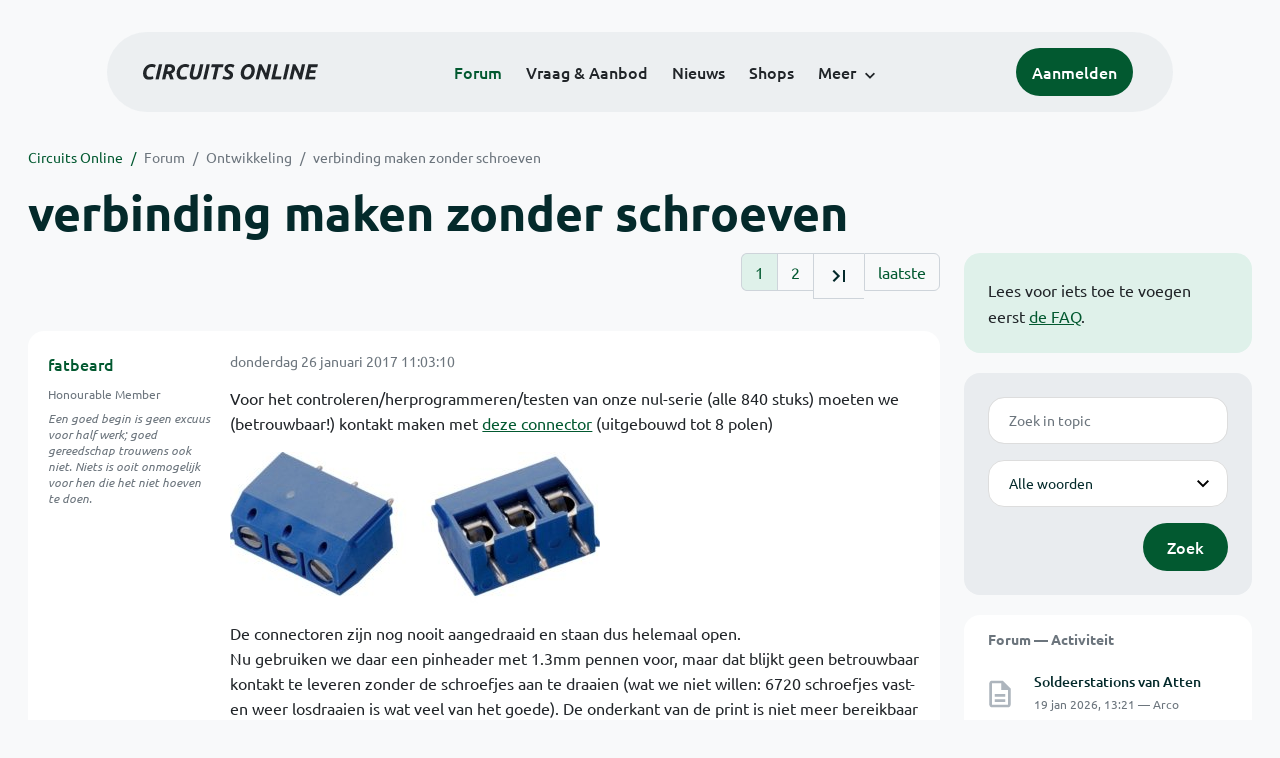

--- FILE ---
content_type: text/html; charset=ISO-8859-15
request_url: https://www.circuitsonline.net/forum/view/135524/1
body_size: 14545
content:
<!DOCTYPE html>
<html lang="nl" class="style-automode style-normal">
<head>
  <meta http-equiv="Content-Type" content="text/html; charset=ISO-8859-15">
  <meta name="viewport" content="width=device-width,initial-scale=1">
  <title>verbinding maken zonder schroeven - Forum - Circuits Online</title>
  <link rel="stylesheet" href="/min?g=twentyfour-theme-css&amp;v=voFBUdfRb3ZJl4SGK7Dh4pf6ULA">
<link rel="stylesheet" href="/min?g=photoswipe-css&amp;v=98aTe_OY6C0o7u4NI-iJKc-uGF0">

  <link rel="alternate" title="Circuits Online RSS feed" type="application/atom+xml" href="/rss">
  <meta name="author" content="Stichting Circuits Online">
  <link rel="shortcut icon" href="/favicon.ico">
  <script type="application/json" id="clientData">{"low_reso_form_action":"\/site-preference?type=low_reso","analytics":{"base_url":"https:\/\/analytics.circuitsonline.net\/","site_id":"1","sidebar":"yes","font":"default"}}</script>  <script src="/min?g=twentyfour-theme-js&amp;v=vwSmn05Lt8lutFRcFvYSBowqV0g" defer></script>
<script src="/min?g=forum.first-unread-js&amp;v=12QznLHFQV7ehLAmDmnVSTaDh7Q" defer></script>
<script src="/min?g=photoswipe-js&amp;v=ZzLmhojlVmJ4XCWTThUB8kb2BMU" defer></script>
<script src="/min?g=imagegallery-js&amp;v=5ZKY630V96dUHqfiicp9oRRXnMg" defer></script>
<script src="/min?g=set-active-js&amp;v=WbdGP6txO090A4Di63RBPBbdy_0" defer></script>

</head>
<body>

            

<div class="main-navigation">
  <div class="main-navigation__row">
    <nav class="main-navigation__nav navbar navbar-expand js-set-active">
      <div class="container-fluid">
        <a href="/" class="navbar-brand"><img src="/assets/images/logo.svg?v=TZwq5KgQQh6qJscctdGOAAhuXtE" class="logo" alt="Circuits Online logo"><img src="/assets/images/logo-dark.svg?v=IV74dOVWBUje4259yBH_0CsgzXQ" class="logo-dark" alt="Circuits Online logo"></a>
        <ul class="navbar-nav">
                      <li class="nav-item"><a class="nav-link" href="/forum">Forum</a></li>
                      <li class="nav-item"><a class="nav-link" href="/aanbod">Vraag &amp; Aanbod</a></li>
                      <li class="nav-item"><a class="nav-link" href="/nieuws">Nieuws</a></li>
                      <li class="nav-item"><a class="nav-link" href="/shops">Shops</a></li>
                    <li class="nav-item dropdown">
            <a class="nav-link dropdown-toggle" href="#" role="button" data-bs-toggle="dropdown" aria-expanded="false">Meer</a>
            <ul class="dropdown-menu">
                              <li><a class="dropdown-item" href="/artikelen">Artikelen</a></li>
                              <li><a class="dropdown-item" href="/schakelingen">Schakelingen</a></li>
                              <li><a class="dropdown-item" href="/download">Downloads</a></li>
                              <li><a class="dropdown-item" href="/doneren">Doneren</a></li>
                              <li><a class="dropdown-item" href="/links">Links</a></li>
                              <li><a class="dropdown-item" href="/contact">Contact</a></li>
                          </ul>
          </li>
        </ul>
        <div class="main-navigation__account">
                      <a href="/my/login" class="btn">
              <span>Aanmelden</span>
              <svg class="icon icon--person" aria-hidden="true" focusable="false"><use xlink:href="/assets/images/icons.svg?v=O7jJGy0W9ch--tQExxxFdN9M86k#person"></use></svg>
            </a>
                  </div>
        <button class="btn main-navigation__offcanvas-button" type="button" data-bs-toggle="offcanvas" data-bs-target="#mainNavigationOffcanvas" aria-controls="mainNavigationOffcanvas"><span class="navbar-toggler-icon"></span></button>
      </div>
    </nav>
  </div>
</div>

<div class="main-navigation-offcanvas offcanvas offcanvas-end js-set-active" tabindex="-1" id="mainNavigationOffcanvas">
  <button type="button" class="btn btn-close" data-bs-dismiss="offcanvas" aria-label="Sluiten"><svg class="icon icon--close" aria-hidden="true" focusable="false"><use xlink:href="/assets/images/icons.svg?v=O7jJGy0W9ch--tQExxxFdN9M86k#close"></use></svg></button>
  <div class="offcanvas-body">
    <ul class="main-navigation-offcanvas__primary nav flex-column">
              <li class="nav-item"><a class="nav-link" href="/forum">Forum</a></li>
              <li class="nav-item"><a class="nav-link" href="/aanbod">Vraag &amp; Aanbod</a></li>
              <li class="nav-item"><a class="nav-link" href="/nieuws">Nieuws</a></li>
              <li class="nav-item"><a class="nav-link" href="/shops">Shops</a></li>
          </ul>
    <ul class="main-navigation-offcanvas__secondary nav flex-column">
              <li class="nav-item"><a class="nav-link" href="/artikelen">Artikelen</a></li>
              <li class="nav-item"><a class="nav-link" href="/schakelingen">Schakelingen</a></li>
              <li class="nav-item"><a class="nav-link" href="/download">Downloads</a></li>
              <li class="nav-item"><a class="nav-link" href="/doneren">Doneren</a></li>
              <li class="nav-item"><a class="nav-link" href="/links">Links</a></li>
              <li class="nav-item"><a class="nav-link" href="/contact">Contact</a></li>
          </ul>
  </div>
</div>

      
            
      
                                    <div class="container" itemscope itemtype="https://schema.org/DiscussionForumPosting">
        <div class="row">
      <div class="content--forum content--forum-topic order-1 col-xl-9 content">
        <div class="content__head">
          <nav class="content__head__breadcrumb" aria-label="Kruimelpad"><ol><li><a href="/">Circuits Online</a></li><li><a href="/forum">Forum</a></li><li><a href="/forum/section/12">Ontwikkeling</a></li><li><a href="/forum/view/135524">verbinding maken zonder schroeven</a></li></ol></nav>
          <h1 itemprop="headline">verbinding maken zonder schroeven</h1>

                  </div>
      </div>
    </div>
    <div class="row">
      <aside class="col-xl-3 order-2">
                  
<div class="sidebar sidebar--forum-info sidebar--forum-info--show-mobile">
    <div class="sidebar__content">
                  <p>Lees voor iets toe te voegen eerst <a href="/forum/faq">de FAQ</a>.</p>
      
            
      </div>
</div>
                  <div class="sidebar sidebar--forum-topic-search">
  <div class="sidebar__content">
      <div class="alert alert-danger form-errors form-errors--empty" id="forum_topic_search_errors">
    <svg class="icon icon--dangerous" aria-hidden="true" focusable="false"><use href="/assets/images/icons.svg?v=O7jJGy0W9ch--tQExxxFdN9M86k#dangerous"></use></svg>
    <ul>
          </ul>
  </div>


<form class="form coForm" method="get" name="forum_topic_search" action="/forum/view/135524">
          <div class="form--forum_topic_search">
                                                    
                          
        <div class="form-element form-element--text" id="forum_topic_search_query">
                      <label class="form-label" for="forum-topic-search-query--pqtdFF92Tk4">Zoek</label>
              <input class="form-control formText" placeholder="Zoek in topic" id="forum-topic-search-query--pqtdFF92Tk4" type="text" name="query" value>

                            </div>
                                                
        
        <div class="form-element form-element--select" id="forum_topic_search_mode">
                      <label class="form-label">Modus</label>
            <select class="form-select formSelect" name="mode">
      <option value="and" selected>Alle woorden</option>
      <option value="or">E&eacute;n of meer woorden</option>
      <option value="user">Gebruiker</option>
  </select>
                            </div>
          
          <button type="submit" class="btn btn-primary">Zoek</button>
            </div>
</form>
  </div>
</div>

                  
<div class="tracker tracker--forum">
  <div class="tracker__head">
    <h6><a href="/forum/active">Forum &#x2014; Activiteit</a></h6>
  </div>
  <ol class="listing listing--small listing--forum-tracker">
                <li class="list-item" data-is-new-stamp="1768825275">
        <span class="image"><svg class="icon icon--description" aria-hidden="true" focusable="false"><use href="/assets/images/icons.svg?v=O7jJGy0W9ch--tQExxxFdN9M86k#description"></use></svg></span>
        <div>
          <div>
            <h6><a href="/forum/view/170908/last" rel="nofollow">Soldeerstations van Atten</a></h6>
            <span class="meta">19 jan 2026, 13:21 &#x2014; Arco</span>
          </div>
        </div>
      </li>
                <li class="list-item" data-is-new-stamp="1768824104">
        <span class="image"><svg class="icon icon--description" aria-hidden="true" focusable="false"><use href="/assets/images/icons.svg?v=O7jJGy0W9ch--tQExxxFdN9M86k#description"></use></svg></span>
        <div>
          <div>
            <h6><a href="/forum/view/170982/last" rel="nofollow">Nieuwe KWh meter Liander in Hilversum-Noord</a></h6>
            <span class="meta">19 jan 2026, 13:01 &#x2014; harry64</span>
          </div>
        </div>
      </li>
                <li class="list-item" data-is-new-stamp="1768824043">
        <span class="image"><svg class="icon icon--description" aria-hidden="true" focusable="false"><use href="/assets/images/icons.svg?v=O7jJGy0W9ch--tQExxxFdN9M86k#description"></use></svg></span>
        <div>
          <div>
            <h6><a href="/forum/view/170998/last" rel="nofollow">Autoaccu massa onderbreker .</a></h6>
            <span class="meta">19 jan 2026, 13:00 &#x2014; henri62</span>
          </div>
        </div>
      </li>
                <li class="list-item" data-is-new-stamp="1768823643">
        <span class="image"><svg class="icon icon--description" aria-hidden="true" focusable="false"><use href="/assets/images/icons.svg?v=O7jJGy0W9ch--tQExxxFdN9M86k#description"></use></svg></span>
        <div>
          <div>
            <h6><a href="/forum/view/170988/last" rel="nofollow">Waar blijft FET?</a></h6>
            <span class="meta">19 jan 2026, 12:54 &#x2014; winands</span>
          </div>
        </div>
      </li>
      </ol>
</div>

                  
<div class="tracker tracker--aanbod">
  <div class="tracker__head">
    <h6><a href="/aanbod">Vraag &amp; Aanbod &#x2014; Activiteit</a></h6>
  </div>
  <ol class="listing listing--small listing--aanbod-tracker">
                <li class="list-item" data-is-new-stamp="1768759942">
        <span class="image"><svg class="icon icon--shopping-bag" aria-hidden="true" focusable="false"><use href="/assets/images/icons.svg?v=O7jJGy0W9ch--tQExxxFdN9M86k#shopping_bag"></use></svg></span>
        <div>
          <div>
            <h6><a href="/aanbod/35434/hf/isolatoren-voor-draadantennes-inclusief-verzending-binnen-nl.html">Isolatoren voor draadantennes inclusief verzending binnen NL</a></h6>
            <span class="meta">18 jan 2026, 19:12 &#x2014; pe1mix</span>
          </div>
        </div>
      </li>
                <li class="list-item" data-is-new-stamp="1768725640">
        <span class="image"><svg class="icon icon--shopping-bag" aria-hidden="true" focusable="false"><use href="/assets/images/icons.svg?v=O7jJGy0W9ch--tQExxxFdN9M86k#shopping_bag"></use></svg></span>
        <div>
          <div>
            <h6><a href="/aanbod/35433/audio-en-video/reparatie-modificatie-jukebox-buizenversterker.html">Reparatie/ modificatie jukebox buizenversterker</a></h6>
            <span class="meta">18 jan 2026, 09:40 &#x2014; Zonnetnl</span>
          </div>
        </div>
      </li>
                <li class="list-item" data-is-new-stamp="1768559463">
        <span class="image"><svg class="icon icon--shopping-bag" aria-hidden="true" focusable="false"><use href="/assets/images/icons.svg?v=O7jJGy0W9ch--tQExxxFdN9M86k#shopping_bag"></use></svg></span>
        <div>
          <div>
            <h6><a href="/aanbod/35430/voedingen/19-inch-rack-voeding-5v-12v-24v.html">19 inch rack voeding +5V +-12V +24V</a></h6>
            <span class="meta">16 jan 2026, 11:31 &#x2014; Electronica_Shop</span>
          </div>
        </div>
      </li>
                <li class="list-item" data-is-new-stamp="1768423970">
        <span class="image"><svg class="icon icon--shopping-bag" aria-hidden="true" focusable="false"><use href="/assets/images/icons.svg?v=O7jJGy0W9ch--tQExxxFdN9M86k#shopping_bag"></use></svg></span>
        <div>
          <div>
            <h6><a href="/aanbod/35429/componenten/gallen-16v8-en-20v8.html">Gallen 16V8 en 20V8</a></h6>
            <span class="meta">14 jan 2026, 21:52 &#x2014; Electronica_Shop</span>
          </div>
        </div>
      </li>
      </ol>
</div>

              </aside>
      <article class="content--forum content--forum-topic order-1 col-xl-9 content">
        <div class="content__content">
                      <link itemprop="url" href="/forum/view/135524">
  <meta itemprop="datePublished" content="2017-01-26T11:03:10+01:00">
<div itemprop="interactionStatistic" itemscope itemtype="https://schema.org/InteractionCounter">
  <meta itemprop="interactionType" content="https://schema.org/CommentAction">
  <meta itemprop="userInteractionCount" content="31">
</div>



<div class="forum-topic-header forum-topic-header--has-pager">
  <div><a href="#" class="btn btn-primary btn-icon btn-sm"><svg class="icon icon--arrow-downward" aria-hidden="true" focusable="false"><use href="/assets/images/icons.svg?v=O7jJGy0W9ch--tQExxxFdN9M86k#arrow_downward"></use></svg>Eerste ongelezen bericht</a></div>
  <nav class="pager" role="navigation"><ul><li class="is-active"><a href="/forum/view/135524/1">1</a></li><li><a href="/forum/view/135524/2">2</a></li><li><a href="/forum/view/135524/2" title="Laatste pagina"><svg class="icon icon--last_page"><use xlink:href="/assets/images/icons.svg#last_page"></use></svg></a></li><li><a href="/forum/view/135524/last" rel="nofollow">laatste</a></li></ul></nav>
</div>

                                                                                                                                                          
  
  <div class="user-message-list user-message-list--forum">
          <div class="user-message-list__message user-message-list__message--topicstart" data-id="1887828" data-timestamp="1485424990">
        <div class="user-message-list__message__name" itemprop="author" itemscope itemtype="https://schema.org/Person">
          <h6 itemprop="name">
                          <a href="/forum/user/46678" class="is-starter" title="fatbeard (topic starter)" itemprop="url">
                fatbeard
              </a>
                      </h6>
                      <p class="user-message-list__message__name__status">Honourable Member</p>
                                          <p class="user-message-list__message__name__signature">Een goed begin is geen excuus voor half werk; goed gereedschap trouwens ook niet. Niets is ooit onmogelijk voor hen die het niet hoeven te doen.</p>
                  </div>
        <div class="user-message-list__message__content">
          <div class="user-message-list__message__content__meta">
            <div class="user-message-list__message__content__meta__date" >
              <a id="1887828" href="/forum/view/message/1887828#1887828" rel="nofollow">              <time datetime="2017-01-26T11:03:10+01:00">donderdag 26 januari 2017 11:03:10</time>              </a>            </div>
            <div class="user-message-list__message__content__meta__icons">
              
            </div>
          </div>
          <div class="user-message-list__message__content__content" itemprop="text">
            <p>Voor het controleren/herprogrammeren/testen van onze nul-serie (alle 840 stuks) moeten we (betrouwbaar!) kontakt maken met <a href="http://katalog.we-online.de/em/datasheet/6911027100xx.pdf" target="_blank" rel="nofollow noopener">deze connector</a> (uitgebouwd tot 8 polen)</p><p class="inlineImageContainer"><a href="/forum/file/20468" title="WR-TBL.jpg" class="imagegallery__image" data-size="370x153"><img class="attachedImage" loading="lazy" width="370" height="153" srcset="/forum/file/20468/forum-post" src="/forum/file/20468/forum-post"></a></p><p>De connectoren zijn nog nooit aangedraaid en staan dus helemaal open.<br>Nu gebruiken we daar een pinheader met 1.3mm pennen voor, maar dat blijkt geen betrouwbaar kontakt te leveren zonder de schroefjes aan te draaien (wat we niet willen: 6720 schroefjes vast- en weer losdraaien is wat veel van het goede). De onderkant van de print is niet meer bereikbaar zonder de boel te demonteren en daarna weer te monteren (wat we dus ook niet willen: 3360 schroefjes en een heleboel handling).<br>Een testbok maken met verende pennen kan wel, maar het is gebleken dat je op de schroefjes ook geen betrouwbaar kontakt kunt krijgen zonder ze aan te draaien...</p><p>Ik zoek dus een soort stekkertjes zoals deze </p><p class="inlineImageContainer"><a href="/forum/file/20469" title="banana3.jpg" class="imagegallery__image" data-size="250x250"><img class="attachedImage" loading="lazy" width="250" height="250" srcset="/forum/file/20469/forum-post" src="/forum/file/20469/forum-post"></a></p><p>maar dan met een diameter van 1.6mm maximaal (2mm past al niet en die <a href="https://www.conrad.nl/nl/miniatuur-banaanstekker-stekker-recht-stift-26-mm-wit-1-stuks-730610.html" target="_blank" rel="nofollow noopener">poppenhuis/modeltrein stekkertjes</a> zijn 2.6mm).<br>Vanwege de kontaktbetrouwbaarheid is enige vering wenselijk, maar misschien is een massieve pen van 1.6mm ook betrouwbaar genoeg (niet getest want niet aanwezig).</p><p>Wie weet waar we dat soort stekkertjes kunnen kopen of heeft een ander lumineus idee?</p>

                      </div>
          
        </div>
        <div class="user-message-list__message__icons">
          
        </div>
      </div>
          <div class="user-message-list__message" data-id="1887830" data-timestamp="1485425507" itemprop="comment" itemscope itemtype="https://schema.org/Comment">
        <div class="user-message-list__message__name" itemprop="author" itemscope itemtype="https://schema.org/Person">
          <h6 itemprop="name">
                          <a href="/forum/user/32170" class="user" title="jeroen79" itemprop="url">
                jeroen79
              </a>
                      </h6>
                                      </div>
        <div class="user-message-list__message__content">
          <div class="user-message-list__message__content__meta">
            <div class="user-message-list__message__content__meta__date" >
              <a id="1887830" href="/forum/view/message/1887830#1887830" rel="nofollow">              <time datetime="2017-01-26T11:11:47+01:00" itemprop="dateCreated">donderdag 26 januari 2017 11:11:47</time>              </a>            </div>
            <div class="user-message-list__message__content__meta__icons">
              
            </div>
          </div>
          <div class="user-message-list__message__content__content" itemprop="text">
            <p>In plaats van verende pennen die je verticaal van boven aandrukt zou je een horizontale pen kunnen maken die je er eerst vanaf de zijkant inschuift en dan naar beneden drukt.</p>

                      </div>
          
        </div>
        <div class="user-message-list__message__icons">
          
        </div>
      </div>
          <div class="user-message-list__message" data-id="1887835" data-timestamp="1485426635" itemprop="comment" itemscope itemtype="https://schema.org/Comment">
        <div class="user-message-list__message__name" itemprop="author" itemscope itemtype="https://schema.org/Person">
          <h6 itemprop="name">
                          <a href="/forum/user/50933" class="user" title="evdweele" itemprop="url">
                evdweele
              </a>
                      </h6>
                      <p class="user-message-list__message__name__status">Overleden</p>
                                          <p class="user-message-list__message__name__signature">Techniek is ervoor gemaakt om ons in de steek te laten. Het blijft een ongelijke strijd tussen de techniek en de technicus.</p>
                  </div>
        <div class="user-message-list__message__content">
          <div class="user-message-list__message__content__meta">
            <div class="user-message-list__message__content__meta__date" >
              <a id="1887835" href="/forum/view/message/1887835#1887835" rel="nofollow">              <time datetime="2017-01-26T11:30:35+01:00" itemprop="dateCreated">donderdag 26 januari 2017 11:30:35</time>              </a>            </div>
            <div class="user-message-list__message__content__meta__icons">
              
            </div>
          </div>
          <div class="user-message-list__message__content__content" itemprop="text">
            <p>In een rommelbakje liggen bij mij nog vergulde pennen van een krimpconnector.<br>De pen is niet zuiver rond zodat de diameter varieert tussen 1.50 en 1.60mm.<br>Ik schat het aantal op een stuk of 50. Je kan ze tegen portokosten van me krijgen.</p><p class="inlineImageContainer"><a href="/forum/file/20475" title="stekerpen_verguld.jpg" class="imagegallery__image" data-size="1000x306"><img class="attachedImage" loading="lazy" width="500" height="153" srcset="/forum/file/20475/forum-post, /forum/file/20475/forum-post-1.5x 1.5x, /forum/file/20475/forum-post-2x 2x" src="/forum/file/20475/forum-post"></a></p><p>Klik voor groter</p>

                      </div>
          
        </div>
        <div class="user-message-list__message__icons">
          
        </div>
      </div>
          <div class="user-message-list__message" data-id="1887836" data-timestamp="1485426687" itemprop="comment" itemscope itemtype="https://schema.org/Comment">
        <div class="user-message-list__message__name" itemprop="author" itemscope itemtype="https://schema.org/Person">
          <h6 itemprop="name">
                          <a href="/forum/user/14466" class="user" title="big_fat_mama" itemprop="url">
                big_fat_mama
              </a>
                      </h6>
                      <p class="user-message-list__message__name__status">Zie Paulinha_B</p>
                                          <p class="user-message-list__message__name__signature">hoe beter de vraag geschreven, zoveel te meer kans op goed antwoord</p>
                  </div>
        <div class="user-message-list__message__content">
          <div class="user-message-list__message__content__meta">
            <div class="user-message-list__message__content__meta__date" >
              <a id="1887836" href="/forum/view/message/1887836#1887836" rel="nofollow">              <time datetime="2017-01-26T11:31:27+01:00" itemprop="dateCreated">donderdag 26 januari 2017 11:31:27</time>              </a>            </div>
            <div class="user-message-list__message__content__meta__icons">
              
            </div>
          </div>
          <div class="user-message-list__message__content__content" itemprop="text">
            <p><strike>Kun je niet een verloopstuk maken dat je eenmalig vastschroeft en waar je 840 printjes dan schroefloos op aansluiten?</strike></p><p>Vraag verkeerd begrepen.</p>

                          <p class="user-message-list__message__content__content__editmessage">
                [Bericht gewijzigd door
                <a href="/forum/user/14466">big_fat_mama</a>                op <time datetime="2017-01-27T07:19:05+01:00" itemprop="dateModified">vrijdag 27 januari 2017 07:19:05</time>
                 (13%)]
              </p>
                      </div>
          
        </div>
        <div class="user-message-list__message__icons">
          
        </div>
      </div>
          <div class="user-message-list__message" data-id="1887838" data-timestamp="1485426919" itemprop="comment" itemscope itemtype="https://schema.org/Comment">
        <div class="user-message-list__message__name" itemprop="author" itemscope itemtype="https://schema.org/Person">
          <h6 itemprop="name">
                          <a href="/forum/user/44490" class="user" title="blackdog" itemprop="url">
                blackdog
              </a>
                      </h6>
                      <p class="user-message-list__message__name__status">Golden Member</p>
                                          <p class="user-message-list__message__name__signature">Don&#039;t feed the AI animals!</p>
                  </div>
        <div class="user-message-list__message__content">
          <div class="user-message-list__message__content__meta">
            <div class="user-message-list__message__content__meta__date" >
              <a id="1887838" href="/forum/view/message/1887838#1887838" rel="nofollow">              <time datetime="2017-01-26T11:35:19+01:00" itemprop="dateCreated">donderdag 26 januari 2017 11:35:19</time>              </a>            </div>
            <div class="user-message-list__message__content__meta__icons">
              
            </div>
          </div>
          <div class="user-message-list__message__content__content" itemprop="text">
            <p>Hi fatbeard,</p><p>Ik bel je deze week nog even voor een bezoek i.v.m. de computer <img class="smilie" src="/images/smilies/smile.gif" alt=":-)"></p><p>Ik denk dat het stekkertje dat je laat zien niet gaat werken, of je moet deze verend opstellen.</p><p>Misschien dan toch maar verende pogopennen, deze zijn er in vele uitvoeringen.</p><p>Deze heeft iets meer dan 2mm veer traject<br><a href="http://nl.farnell.com/mill-max/0914-0-15-20-77-14-11-0/connector-spring-contact/dp/1654368" target="_blank" rel="nofollow noopener">http://nl.farnell.com/mill-max/0914-0-15-20-77-14-11-0/connector-sprin&hellip;</a></p><p>Er is zoveel keus...</p><p>Met niet verende contacten krijg je volgens mij nooit met alle contactpunten goed contact.</p><p>Groet,<br>Bram</p>

                      </div>
          
        </div>
        <div class="user-message-list__message__icons">
          
        </div>
      </div>
          <div class="user-message-list__message" data-id="1887844" data-timestamp="1485427911" itemprop="comment" itemscope itemtype="https://schema.org/Comment">
        <div class="user-message-list__message__name" itemprop="author" itemscope itemtype="https://schema.org/Person">
          <h6 itemprop="name">
                          <a href="/forum/user/9380" class="user" title="wielklem" itemprop="url">
                wielklem
              </a>
                      </h6>
                                          <p class="user-message-list__message__name__signature">RTFM, dan pas vragen...</p>
                  </div>
        <div class="user-message-list__message__content">
          <div class="user-message-list__message__content__meta">
            <div class="user-message-list__message__content__meta__date" >
              <a id="1887844" href="/forum/view/message/1887844#1887844" rel="nofollow">              <time datetime="2017-01-26T11:51:51+01:00" itemprop="dateCreated">donderdag 26 januari 2017 11:51:51</time>              </a>            </div>
            <div class="user-message-list__message__content__meta__icons">
              
            </div>
          </div>
          <div class="user-message-list__message__content__content" itemprop="text">
            <p>Hoi Leo,</p><p>Ik kan ze 123 even niet terug vinden, maar weet dat ze onder andere bij farnell wel liggen.<br>Programmeer pennen met een terugverende kop.<br>Die zou je op de huidige headers kunnen solderen.</p><p>Maar ik zal hier ook even in de bakken graaien, wij hebben ook iets dergelijks liggen. Kom er nog even op terug.</p><p>Eigenlijk zou je zo iets moeten hebben:</p><p class="inlineImageContainer"><a href="/forum/file/20476" title="testpunt.jpg" class="imagegallery__image" data-size="590x479"><img class="attachedImage" loading="lazy" width="500" height="406" srcset="/forum/file/20476/forum-post, /forum/file/20476/forum-post-1.5x 1.2x" src="/forum/file/20476/forum-post"></a></p><p>conrad verkoopt ze (duur) <a href="https://www.conrad.nl/nl/beha-amprobe-ftc00001324d-veiligheidsmeetsnoerenset-testpunt-bus-4-mm-1372613.html" target="_blank" rel="nofollow noopener">linkje</a></p>

                      </div>
          
        </div>
        <div class="user-message-list__message__icons">
          
        </div>
      </div>
          <div class="user-message-list__message" data-id="1887845" data-timestamp="1485428050" itemprop="comment" itemscope itemtype="https://schema.org/Comment">
        <div class="user-message-list__message__name" itemprop="author" itemscope itemtype="https://schema.org/Person">
          <h6 itemprop="name">
                          <a href="/forum/user/25555" class="user" title="SparkyGSX" itemprop="url">
                SparkyGSX
              </a>
                      </h6>
                                          <p class="user-message-list__message__name__signature">Een manager is iemand die denkt dat negen vrouwen in &eacute;&eacute;n maand een kind kunnen maken</p>
                  </div>
        <div class="user-message-list__message__content">
          <div class="user-message-list__message__content__meta">
            <div class="user-message-list__message__content__meta__date" >
              <a id="1887845" href="/forum/view/message/1887845#1887845" rel="nofollow">              <time datetime="2017-01-26T11:54:10+01:00" itemprop="dateCreated">donderdag 26 januari 2017 11:54:10</time>              </a>            </div>
            <div class="user-message-list__message__content__meta__icons">
              
            </div>
          </div>
          <div class="user-message-list__message__content__content" itemprop="text">
            <p>Je zou het met pogo-pinnen kunnen doen, met een diameter die groter is dan het gat van de connectors, met een puntje, en een paar millimeter veerbereik. De pinnen maken dan contact met de rand van het gat van je connectors.</p><p>Wellicht heb je nu ook geleerd dat je hier bij het ontwerp al rekening mee moet houden, en dus testpads op de bovenzijde van de print te voorzien, en gaten voor uitlijning, als daar ruimte voor is.</p>

                          <p class="user-message-list__message__content__content__editmessage">
                [Bericht gewijzigd door
                <a href="/forum/user/25555">SparkyGSX</a>                op <time datetime="2017-01-26T11:55:15+01:00" itemprop="dateModified">donderdag 26 januari 2017 11:55:15</time>
                 (31%)]
              </p>
                      </div>
          
        </div>
        <div class="user-message-list__message__icons">
          
        </div>
      </div>
          <div class="user-message-list__message" data-id="1887846" data-timestamp="1485428155" itemprop="comment" itemscope itemtype="https://schema.org/Comment">
        <div class="user-message-list__message__name" itemprop="author" itemscope itemtype="https://schema.org/Person">
          <h6 itemprop="name">
                          <a href="/forum/user/23080" class="user" title="testman" itemprop="url">
                testman
              </a>
                      </h6>
                                          <p class="user-message-list__message__name__signature">waar rook was, werkt nu iets niet meer</p>
                  </div>
        <div class="user-message-list__message__content">
          <div class="user-message-list__message__content__meta">
            <div class="user-message-list__message__content__meta__date" >
              <a id="1887846" href="/forum/view/message/1887846#1887846" rel="nofollow">              <time datetime="2017-01-26T11:55:55+01:00" itemprop="dateCreated">donderdag 26 januari 2017 11:55:55</time>              </a>            </div>
            <div class="user-message-list__message__content__meta__icons">
              
            </div>
          </div>
          <div class="user-message-list__message__content__content" itemprop="text">
            <p>je kunt ook een dun pennetje in dat gaatje bovenop de kroonsteen steken, dat maakt ook contact.</p>

                      </div>
          
        </div>
        <div class="user-message-list__message__icons">
          
        </div>
      </div>
          <div class="user-message-list__message" data-id="1887856" data-timestamp="1485430588" itemprop="comment" itemscope itemtype="https://schema.org/Comment">
        <div class="user-message-list__message__name" itemprop="author" itemscope itemtype="https://schema.org/Person">
          <h6 itemprop="name">
                          <a href="/forum/user/31028" class="user" title="fcapri" itemprop="url">
                fcapri
              </a>
                      </h6>
                                          <p class="user-message-list__message__name__signature">ik hou van werken ..., ik kan er uren naar kijken</p>
                  </div>
        <div class="user-message-list__message__content">
          <div class="user-message-list__message__content__meta">
            <div class="user-message-list__message__content__meta__date" >
              <a id="1887856" href="/forum/view/message/1887856#1887856" rel="nofollow">              <time datetime="2017-01-26T12:36:28+01:00" itemprop="dateCreated">donderdag 26 januari 2017 12:36:28</time>              </a>            </div>
            <div class="user-message-list__message__content__meta__icons">
              
            </div>
          </div>
          <div class="user-message-list__message__content__content" itemprop="text">
            <p>en lange verende pennen die je niet op de schroefjes maar in het gat steekt?<br>je hebt verende pennen met 1 punt, maar ook met zo een kroontje.</p><p>dan maak je een mal waar die pinnen opzitten en klem je de print op die houder.<br><img src="https://sc01.alicdn.com/kf/HT1G59eFMtXXXagOFbXZ/200461050/HT1G59eFMtXXXagOFbXZ.jpg" alt="https://sc01.alicdn.com/kf/HT1G59eFMtXXXagOFbXZ/200461050/HT1G59eFMtXXXagOFbXZ.jpg" class="forum-external-image"></p>

                          <p class="user-message-list__message__content__content__editmessage">
                [Bericht gewijzigd door
                <a href="/forum/user/31028">fcapri</a>                op <time datetime="2017-01-26T12:39:31+01:00" itemprop="dateModified">donderdag 26 januari 2017 12:39:31</time>
                 (26%)]
              </p>
                      </div>
          
        </div>
        <div class="user-message-list__message__icons">
          
        </div>
      </div>
          <div class="user-message-list__message" data-id="1887857" data-timestamp="1485430903" itemprop="comment" itemscope itemtype="https://schema.org/Comment">
        <div class="user-message-list__message__name" itemprop="author" itemscope itemtype="https://schema.org/Person">
          <h6 itemprop="name">
                          <a href="/forum/user/43854" class="user" title="GerardMonique" itemprop="url">
                GerardMonique
              </a>
                      </h6>
                                          <p class="user-message-list__message__name__signature">soms zoekt men te diep in het EENVOUDIGE.</p>
                  </div>
        <div class="user-message-list__message__content">
          <div class="user-message-list__message__content__meta">
            <div class="user-message-list__message__content__meta__date" >
              <a id="1887857" href="/forum/view/message/1887857#1887857" rel="nofollow">              <time datetime="2017-01-26T12:41:43+01:00" itemprop="dateCreated">donderdag 26 januari 2017 12:41:43</time>              </a>            </div>
            <div class="user-message-list__message__content__meta__icons">
              
            </div>
          </div>
          <div class="user-message-list__message__content__content" itemprop="text">
            <p>Eureka <a href="https://www.phoenixcontact.com/online/portal/nl/pxc/offcontext/search_result_page/!ut/p/b1/[base64]!!/dl4/d5/L2dBISEvZ0FBIS9nQSEh/pw/Z7_29BO4F4610KOE0A3D8VC5UE847/ren/p=pxc.param.sort.field/p=pxc.param.pager.requested.row.count=50/p=pxc.param.pager.selected.page=1/p=pxc.param.sort.direction=ASC/-/?uri=pxc-oc-itemdetail:pid=3212251&amp;library=nlnl&amp;pcck=P&amp;tab=1" target="_blank" rel="nofollow noopener"><b> klik </b></a> zou het moeten zijn.</p><p class="inlineImageContainer"><a href="/forum/file/20477" title="2017-01-26 12_36_29_Phoenix-1.jpg" class="imagegallery__image" data-size="499x547"><img class="attachedImage" loading="lazy" width="456" height="500" srcset="/forum/file/20477/forum-post, /forum/file/20477/forum-post-1.5x 1.1x" src="/forum/file/20477/forum-post"></a></p><p class="inlineImageContainer"><a href="/forum/file/20478" title="2017-01-26 12_37_05_Phoenix-2.jpg" class="imagegallery__image" data-size="499x576"><img class="attachedImage" loading="lazy" width="433" height="500" srcset="/forum/file/20478/forum-post, /forum/file/20478/forum-post-1.5x 1.2x" src="/forum/file/20478/forum-post"></a></p><p>En anders even met hun contact opnemen.Zie de ^^ klik-link ^^.</p><p>MVG Gerard.<img class="smilie" src="/images/smilies/wink.gif" alt=";)"></p>

                      </div>
          
        </div>
        <div class="user-message-list__message__icons">
          
        </div>
      </div>
          <div class="user-message-list__message" data-id="1887861" data-timestamp="1485431587" itemprop="comment" itemscope itemtype="https://schema.org/Comment">
        <div class="user-message-list__message__name" itemprop="author" itemscope itemtype="https://schema.org/Person">
          <h6 itemprop="name">
                          <a href="/forum/user/46678" class="is-starter" title="fatbeard (topic starter)" itemprop="url">
                fatbeard
              </a>
                      </h6>
                      <p class="user-message-list__message__name__status">Honourable Member</p>
                                          <p class="user-message-list__message__name__signature">Een goed begin is geen excuus voor half werk; goed gereedschap trouwens ook niet. Niets is ooit onmogelijk voor hen die het niet hoeven te doen.</p>
                  </div>
        <div class="user-message-list__message__content">
          <div class="user-message-list__message__content__meta">
            <div class="user-message-list__message__content__meta__date" >
              <a id="1887861" href="/forum/view/message/1887861#1887861" rel="nofollow">              <time datetime="2017-01-26T12:53:07+01:00" itemprop="dateCreated">donderdag 26 januari 2017 12:53:07</time>              </a>            </div>
            <div class="user-message-list__message__content__meta__icons">
              
            </div>
          </div>
          <div class="user-message-list__message__content__content" itemprop="text">
            <p>Wow! Wat een reacties!</p><p>Een algemene trend is wel te zien: pogo-pennen in allerlei soorten. Maar pogo-pennen vereisen een aandrukkracht, en die kan ik niet genereren zonder er een hele constructie omheen te bouwen. En dan dus wel tien keer...</p><p>@GM: Nice find! Jammer alleen dat die dingetjes een pendiameter hebben van 2.3mm...</p><p>@testman: Ben ik aan het uitzoeken, maar de diameter van dat pennetje blijkt nogal nauw te luisteren: 0.75mm maakt geen kontakt en 0.95mm gaat er niet in...</p><p>@Sparky: Dat is het hem juist: geen ruimte (er zijn nogal wat structuren &iacute;n de print die het onmogelijk maken), aan de onderkant zitten wel testpunten. Normaal gesproken hoeft het ook helemaal niet, alleen voor deze eerste serie...</p><p>@wielklem: Sparky had een vergelijkbaar idee, alleen verhuis je dan het probleem in een richting die nog wat moeilijker is: het handhaven van voldoende kontaktdruk. Voor die super-de-luxe testpennen hebben we geen ruimte (en wordt ook wel wat begrotelijk <img class="smilie" src="/images/smilies/wink.gif" alt=";)">)</p><p>@blackdog: Great!<br>Plaatje 2 laat zien wat we nu hebben, ik zocht dus naar pennetjes die op een vergelijkbare manier gebruikt kunnen worden.</p><p>@bfm: Hier kan ik me helaas nix bij voorstellen. Alle 840 printjes in een keer aansluiten is ook niet erg, euh, snel...</p><p>@edvdweele: Graag! Gij hebt meel...</p><p>@jeroen: Dat doen we nu dus al, de neerwaartse druk wordt verzorgd door het nog maagdelijke aderbeschermingsveertje. Maar dat is alleen net niet genoeg bij een pin van 1.3mm...</p>

                      </div>
            <div class="files">
          
      <div class="images">
                                                    <a href="/forum/file/20479" title="IMG_1107.JPG" class="imagegallery__image" data-size="1205x904">
                    <img src="/forum/file/20479/forum-post-thumb" loading="lazy" width="187" height="140">
                      </a>
                                                              <a href="/forum/file/20480" title="IMG_1108.JPG" class="imagegallery__image" data-size="1041x1095">
                    <img src="/forum/file/20480/forum-post-thumb" loading="lazy" width="133" height="140">
                      </a>
                        </div>
    
      </div>

        </div>
        <div class="user-message-list__message__icons">
          
        </div>
      </div>
          <div class="user-message-list__message" data-id="1887867" data-timestamp="1485433979" itemprop="comment" itemscope itemtype="https://schema.org/Comment">
        <div class="user-message-list__message__name" itemprop="author" itemscope itemtype="https://schema.org/Person">
          <h6 itemprop="name">
                          <a href="/forum/user/9380" class="user" title="wielklem" itemprop="url">
                wielklem
              </a>
                      </h6>
                                          <p class="user-message-list__message__name__signature">RTFM, dan pas vragen...</p>
                  </div>
        <div class="user-message-list__message__content">
          <div class="user-message-list__message__content__meta">
            <div class="user-message-list__message__content__meta__date" >
              <a id="1887867" href="/forum/view/message/1887867#1887867" rel="nofollow">              <time datetime="2017-01-26T13:32:59+01:00" itemprop="dateCreated">donderdag 26 januari 2017 13:32:59</time>              </a>            </div>
            <div class="user-message-list__message__content__meta__icons">
              
            </div>
          </div>
          <div class="user-message-list__message__content__content" itemprop="text">
            <p>een foto zegt meer dan 1000.....</p><p>Jouw huidige opstelling is toch prima?<br>Alleen even een <a href="http://www.hornbach.nl/shop/MACLEAN-Kunststof-wig-50-stuks/7788905/artikel.html?origin={adtype}&amp;WT.mc_id=nl14a999&amp;WT.srch=1" target="_blank" rel="nofollow noopener">laminaat wig</a> onder schuiven en de pennen zitten wel op hun plek</p><p><img src="https://static.circuitsonline.net/camo/da8df6c610000cdafc40989e70dce27d7deac222/687474703a2f2f7777772e686f726e626163682e6e6c2f646174612f73686f702f4430342f3030312f3730302f3432352f3631382f44565f385f373738383930355f30315f34635f4e4c5f32303134313131323136323534322e6a7067" alt="http://www.hornbach.nl/data/shop/D04/001/700/425/618/DV_8_7788905_01_4c_NL_20141112162542.jpg" class="forum-external-image"></p><p>Voor die prijs kun je het in ieder geval eens proberen <img class="smilie" src="/images/smilies/smile.gif" alt=":)"></p>

                      </div>
          
        </div>
        <div class="user-message-list__message__icons">
          
        </div>
      </div>
          <div class="user-message-list__message" data-id="1887869" data-timestamp="1485435449" itemprop="comment" itemscope itemtype="https://schema.org/Comment">
        <div class="user-message-list__message__name" itemprop="author" itemscope itemtype="https://schema.org/Person">
          <h6 itemprop="name">
                          <a href="/forum/user/25555" class="user" title="SparkyGSX" itemprop="url">
                SparkyGSX
              </a>
                      </h6>
                                          <p class="user-message-list__message__name__signature">Een manager is iemand die denkt dat negen vrouwen in &eacute;&eacute;n maand een kind kunnen maken</p>
                  </div>
        <div class="user-message-list__message__content">
          <div class="user-message-list__message__content__meta">
            <div class="user-message-list__message__content__meta__date" >
              <a id="1887869" href="/forum/view/message/1887869#1887869" rel="nofollow">              <time datetime="2017-01-26T13:57:29+01:00" itemprop="dateCreated">donderdag 26 januari 2017 13:57:29</time>              </a>            </div>
            <div class="user-message-list__message__content__meta__icons">
              
            </div>
          </div>
          <div class="user-message-list__message__content__content" itemprop="text">
            <p>Als je die pinnen van de laatste foto iets langer maakt, en van een materiaal dat goed veert zonder permanent te verbuigen (zeg, verenstaal), kun je goed contact maken voor die hele print met de pinnetjes schuin omhoog te trekken (naar rechtsboven op de foto), zodat de pinnen tegen de onderkant van het gat in de terminal drukken.</p>

                      </div>
          
        </div>
        <div class="user-message-list__message__icons">
          
        </div>
      </div>
          <div class="user-message-list__message" data-id="1887870" data-timestamp="1485435549" itemprop="comment" itemscope itemtype="https://schema.org/Comment">
        <div class="user-message-list__message__name" itemprop="author" itemscope itemtype="https://schema.org/Person">
          <h6 itemprop="name">
                          <a href="/forum/user/4355" class="user" title="Hoeben" itemprop="url">
                Hoeben
              </a>
                      </h6>
                      <p class="user-message-list__message__name__status">Golden Member</p>
                                          <p class="user-message-list__message__name__signature"><a href="https://www.hoeben.com" target="_blank" rel="nofollow noopener">https://www.hoeben.com</a>
<a href="https://www.overstockdevices.com" target="_blank" rel="nofollow noopener">https://www.overstockdevices.com</a>
<a href="https://www.asensor.eu" target="_blank" rel="nofollow noopener">https://www.asensor.eu</a>
<a href="https://www.circuitsonline.net/forum/user/4355#aanbod">https://www.circuitsonline.net/forum/user/4355#aanbod</a>
Voor alle verkoop: een tegenbod is altijd welkom!</p>
                  </div>
        <div class="user-message-list__message__content">
          <div class="user-message-list__message__content__meta">
            <div class="user-message-list__message__content__meta__date" >
              <a id="1887870" href="/forum/view/message/1887870#1887870" rel="nofollow">              <time datetime="2017-01-26T13:59:09+01:00" itemprop="dateCreated">donderdag 26 januari 2017 13:59:09</time>              </a>            </div>
            <div class="user-message-list__message__content__meta__icons">
              
            </div>
          </div>
          <div class="user-message-list__message__content__content" itemprop="text">
            <blockquote class="ubbq"><p><a href="/forum/view/message/1887856#1887856" class="quote"><b>Op 26 januari 2017 12:36:28 schreef fcapri</b></a>:<br>en lange verende pennen die je niet op de schroefjes maar in het gat steekt?<br>je hebt verende pennen met 1 punt, maar ook met zo een kroontje.</p><p>dan maak je een mal waar die pinnen opzitten en klem je de print op die houder.<br>[<a href="https://sc01.alicdn.com/kf/HT1G59eFMtXXXagOFbXZ/200461050/HT1G59eFMtXXXagOFbXZ.jpg" target="_blank" rel="nofollow noopener">afbeelding</a>]</p></blockquote><p>Ingun is een goed merk. Ik zou dat contacteren van de onderkant met een wat scherpere pen ivm eventuele fluxresten op de soldeervlakken.</p>

                      </div>
          
        </div>
        <div class="user-message-list__message__icons">
          
        </div>
      </div>
          <div class="user-message-list__message" data-id="1887872" data-timestamp="1485436135" itemprop="comment" itemscope itemtype="https://schema.org/Comment">
        <div class="user-message-list__message__name" itemprop="author" itemscope itemtype="https://schema.org/Person">
          <h6 itemprop="name">
                          <a href="/forum/user/3412" class="user" title="RES" itemprop="url">
                RES
              </a>
                      </h6>
                                          <p class="user-message-list__message__name__signature">RES</p>
                  </div>
        <div class="user-message-list__message__content">
          <div class="user-message-list__message__content__meta">
            <div class="user-message-list__message__content__meta__date" >
              <a id="1887872" href="/forum/view/message/1887872#1887872" rel="nofollow">              <time datetime="2017-01-26T14:08:55+01:00" itemprop="dateCreated">donderdag 26 januari 2017 14:08:55</time>              </a>            </div>
            <div class="user-message-list__message__content__meta__icons">
              
            </div>
          </div>
          <div class="user-message-list__message__content__content" itemprop="text">
            <blockquote class="ubbq"><p><a href="/forum/view/message/1887828#1887828" class="quote"><b>Op 26 januari 2017 11:03:10 schreef fatbeard</b></a>:<br>Wie weet waar we dat soort stekkertjes kunnen kopen of heeft een ander lumineus idee?</p></blockquote><p>Misschien modelbouw goudpluggen.(vind geen 1.6mm)</p><p><a href="http://www.rchellevoet.nl/images/gf-1000-007.jpg" target="_blank" rel="nofollow noopener"><img src="https://static.circuitsonline.net/camo/c5aef4d94ec7546702820f8968ea9992a3dcafb7/687474703a2f2f7777772e726368656c6c65766f65742e6e6c2f696d616765732f67662d313030302d3030372e6a7067" alt="http://www.rchellevoet.nl/images/gf-1000-007.jpg" class="forum-external-image"></a></p>

                      </div>
          
        </div>
        <div class="user-message-list__message__icons">
          
        </div>
      </div>
          <div class="user-message-list__message" data-id="1888007" data-timestamp="1485460887" itemprop="comment" itemscope itemtype="https://schema.org/Comment">
        <div class="user-message-list__message__name" itemprop="author" itemscope itemtype="https://schema.org/Person">
          <h6 itemprop="name">
                          <a href="/forum/user/40460" class="user" title="KlaasZ" itemprop="url">
                KlaasZ
              </a>
                      </h6>
                                      </div>
        <div class="user-message-list__message__content">
          <div class="user-message-list__message__content__meta">
            <div class="user-message-list__message__content__meta__date" >
              <a id="1888007" href="/forum/view/message/1888007#1888007" rel="nofollow">              <time datetime="2017-01-26T21:01:27+01:00" itemprop="dateCreated">donderdag 26 januari 2017 21:01:27</time>              </a>            </div>
            <div class="user-message-list__message__content__meta__icons">
              
            </div>
          </div>
          <div class="user-message-list__message__content__content" itemprop="text">
            <blockquote class="ubbq"><p><a href="/forum/view/message/1887861#1887861" class="quote"><b>Op 26 januari 2017 12:53:07 schreef fatbeard</b></a>:<br>de neerwaartse druk wordt verzorgd door het nog maagdelijke aderbeschermingsveertje. </p></blockquote><p>Het probleem zit er in dat dat aderbeschermingsdingetje geen veertje is. Het is een plaatje dat moet voorkomen dat de draad door de schroef wordt gecruncht.<br>Gezien de voorwaarden die er gesteld worden kan je toch beter op zoek gaan naar een soort banaansteker van een passende diameter.</p>

                      </div>
          
        </div>
        <div class="user-message-list__message__icons">
          
        </div>
      </div>
          <div class="user-message-list__message" data-id="1888039" data-timestamp="1485464904" itemprop="comment" itemscope itemtype="https://schema.org/Comment">
        <div class="user-message-list__message__name" itemprop="author" itemscope itemtype="https://schema.org/Person">
          <h6 itemprop="name">
                          <a href="/forum/user/28136" class="user" title="Tidak Ada" itemprop="url">
                Tidak Ada
              </a>
                      </h6>
                                          <p class="user-message-list__message__name__signature"><u>Rommelige werkplek?</u> In de natuur is <i>wanorde</i> de meest stabiele toestand; de entropie is dan maximaal. Het handhaven van <b><i>&quot;orde&quot;</i></b> kost daarom altijd energie.</p>
                  </div>
        <div class="user-message-list__message__content">
          <div class="user-message-list__message__content__meta">
            <div class="user-message-list__message__content__meta__date" >
              <a id="1888039" href="/forum/view/message/1888039#1888039" rel="nofollow">              <time datetime="2017-01-26T22:08:24+01:00" itemprop="dateCreated">donderdag 26 januari 2017 22:08:24</time>              </a>            </div>
            <div class="user-message-list__message__content__meta__icons">
              
            </div>
          </div>
          <div class="user-message-list__message__content__content" itemprop="text">
            <p>Oeps, verkouden hoofd heeft verkeerd gelezen <img class="smilie" src="/images/smilies/redface.gif" alt=":o"></p><p><strike>Ha Fatbeard,<br><br>Misschien is dit wat je zoekt:<br><br><a href="https://www.conrad.nl/nl/schnepp-efk-2000-pluimstekker-stekker-inbouw-verticaal-stift-2-mm-zilver-1-stuks-738175.htmlhttps://www.conrad.nl/nl/schnepp-efk-2000-pluimstekker-stekker-inbouw-verticaal-stift-2-mm-zilver-1-stuks-738175.html" target="_blank" rel="nofollow noopener">https://www.conrad.nl/nl/schnepp-efk-2000-pluimstekker-stekker-inbouw-&hellip;</a>.<br><br><img src="https://img.conrad.nl/medias/global/ce/2000_2999/2300/2300/2301/738175_BB_01_FB.EPS_80.jpg" alt="https://img.conrad.nl/medias/global/ce/2000_2999/2300/2300/2301/738175_BB_01_FB.EPS_80.jpg" class="forum-external-image"> 738175<br><br>Hij is wel voor een 2mm gat bedoeld, maar ik denk dat 2,3 mm, gezien de breedte van de veer, ook nog wel gaat.<br><br>Anders verder zoeken op <b><u>&#039;pluimstekker&#039;</u></b> of een Engelse vertaleng daarvan (&#039;Kudos plug&#039; ?)  <br><br>edit:<br>Ik zie trouwens dat &#039;C&#039; ook nog types van 2,4 mm voert  !! <br>[ 738189 ] met bladveren en [ 738311 ] met echte pluim.<br>Zou mooi zijn als die pasten.....<br>/edit</strike></p>

                      </div>
          
        </div>
        <div class="user-message-list__message__icons">
          
        </div>
      </div>
          <div class="user-message-list__message" data-id="1888078" data-timestamp="1485498036" itemprop="comment" itemscope itemtype="https://schema.org/Comment">
        <div class="user-message-list__message__name" itemprop="author" itemscope itemtype="https://schema.org/Person">
          <h6 itemprop="name">
                          <a href="/forum/user/14466" class="user" title="big_fat_mama" itemprop="url">
                big_fat_mama
              </a>
                      </h6>
                      <p class="user-message-list__message__name__status">Zie Paulinha_B</p>
                                          <p class="user-message-list__message__name__signature">hoe beter de vraag geschreven, zoveel te meer kans op goed antwoord</p>
                  </div>
        <div class="user-message-list__message__content">
          <div class="user-message-list__message__content__meta">
            <div class="user-message-list__message__content__meta__date" >
              <a id="1888078" href="/forum/view/message/1888078#1888078" rel="nofollow">              <time datetime="2017-01-27T07:20:36+01:00" itemprop="dateCreated">vrijdag 27 januari 2017 07:20:36</time>              </a>            </div>
            <div class="user-message-list__message__content__meta__icons">
              
            </div>
          </div>
          <div class="user-message-list__message__content__content" itemprop="text">
            <blockquote class="ubbq"><p>@bfm: Hier kan ik me helaas nix bij voorstellen. Alle 840 printjes in een keer aansluiten is ook niet erg, euh, snel...</p></blockquote><p>Nee, dat bedoelde ik niet. Maar ik had dan ook de vraag verkeerd gelezen - ik heb niks gezegd. Excuus voor eventuele verwarring.</p>

                      </div>
          
        </div>
        <div class="user-message-list__message__icons">
          
        </div>
      </div>
          <div class="user-message-list__message" data-id="1888083" data-timestamp="1485500461" itemprop="comment" itemscope itemtype="https://schema.org/Comment">
        <div class="user-message-list__message__name" itemprop="author" itemscope itemtype="https://schema.org/Person">
          <h6 itemprop="name">
                          <a href="/forum/user/20113" class="user" title="tfteetje" itemprop="url">
                tfteetje
              </a>
                      </h6>
                                          <p class="user-message-list__message__name__signature">Als ik er verstand van had dan had ik het zelf wel gedaan.</p>
                  </div>
        <div class="user-message-list__message__content">
          <div class="user-message-list__message__content__meta">
            <div class="user-message-list__message__content__meta__date" >
              <a id="1888083" href="/forum/view/message/1888083#1888083" rel="nofollow">              <time datetime="2017-01-27T08:01:01+01:00" itemprop="dateCreated">vrijdag 27 januari 2017 08:01:01</time>              </a>            </div>
            <div class="user-message-list__message__content__meta__icons">
              
            </div>
          </div>
          <div class="user-message-list__message__content__content" itemprop="text">
            <p>Pak een te grote pen en draai die conisch af zodat de klemming op de rand van je gat zit. Als je dan ook nog een verende constructie maakt heb je gegarandeerd op elke pen goed contact.<br>Wel een prutsklusje op een minidraaibank. En vergeet je loepbril niet -;)</p>

                      </div>
          
        </div>
        <div class="user-message-list__message__icons">
          
        </div>
      </div>
          <div class="user-message-list__message" data-id="1888116" data-timestamp="1485510454" itemprop="comment" itemscope itemtype="https://schema.org/Comment">
        <div class="user-message-list__message__name" itemprop="author" itemscope itemtype="https://schema.org/Person">
          <h6 itemprop="name">
                          <a href="/forum/user/8860" class="user" title="Arco" itemprop="url">
                Arco
              </a>
                      </h6>
                      <p class="user-message-list__message__name__status">Special Member</p>
                                          <p class="user-message-list__message__name__signature">Arco -  &quot;Simplicity is a prerequisite for reliability&quot;  -  hard-, firm-, en software ontwikkeling: <a href="http://www.arcovox.com" target="_blank" rel="nofollow noopener">www.arcovox.com</a></p>
                  </div>
        <div class="user-message-list__message__content">
          <div class="user-message-list__message__content__meta">
            <div class="user-message-list__message__content__meta__date" >
              <a id="1888116" href="/forum/view/message/1888116#1888116" rel="nofollow">              <time datetime="2017-01-27T10:47:34+01:00" itemprop="dateCreated">vrijdag 27 januari 2017 10:47:34</time>              </a>            </div>
            <div class="user-message-list__message__content__meta__icons">
              
            </div>
          </div>
          <div class="user-message-list__message__content__content" itemprop="text">
            <blockquote class="ubbq"><p>...maar de diameter van dat pennetje blijkt nogal nauw te luisteren: 0.75mm maakt geen kontakt en 0.95mm gaat er niet in...</p></blockquote><p>Wago heeft 0.8mm vierkante pinheaders, misschien is daar iets mee te doen?</p>

                      </div>
          
        </div>
        <div class="user-message-list__message__icons">
          
        </div>
      </div>
          <div class="user-message-list__message" data-id="1888171" data-timestamp="1485524492" itemprop="comment" itemscope itemtype="https://schema.org/Comment">
        <div class="user-message-list__message__name" itemprop="author" itemscope itemtype="https://schema.org/Person">
          <h6 itemprop="name">
                          <a href="/forum/user/46678" class="is-starter" title="fatbeard (topic starter)" itemprop="url">
                fatbeard
              </a>
                      </h6>
                      <p class="user-message-list__message__name__status">Honourable Member</p>
                                          <p class="user-message-list__message__name__signature">Een goed begin is geen excuus voor half werk; goed gereedschap trouwens ook niet. Niets is ooit onmogelijk voor hen die het niet hoeven te doen.</p>
                  </div>
        <div class="user-message-list__message__content">
          <div class="user-message-list__message__content__meta">
            <div class="user-message-list__message__content__meta__date" >
              <a id="1888171" href="/forum/view/message/1888171#1888171" rel="nofollow">              <time datetime="2017-01-27T14:41:32+01:00" itemprop="dateCreated">vrijdag 27 januari 2017 14:41:32</time>              </a>            </div>
            <div class="user-message-list__message__content__meta__icons">
              
            </div>
          </div>
          <div class="user-message-list__message__content__content" itemprop="text">
            <p>Ik ga ze om samples vragen...<br>Moet thuis ook nog ff zoeken naar mijn stash lange pennen, ik dacht dat die ook in die range lagen.</p><p>@tfteetje: jij wilt dus een custom pogo-pin maken. Leuk als je er maar twee of drie nodig hebt, maar tachtig?!? Plus dat ik dan die verende klemconstructie ook nog tien(!) keer moet maken... Gaat het niet worden vrees ik.</p><p>@edvdweele: pennen zijn binnen, zodadelijk meer.</p>

                      </div>
          
        </div>
        <div class="user-message-list__message__icons">
          
        </div>
      </div>
          <div class="user-message-list__message" data-id="1888209" data-timestamp="1485533257" itemprop="comment" itemscope itemtype="https://schema.org/Comment">
        <div class="user-message-list__message__name" itemprop="author" itemscope itemtype="https://schema.org/Person">
          <h6 itemprop="name">
                          <a href="/forum/user/40460" class="user" title="KlaasZ" itemprop="url">
                KlaasZ
              </a>
                      </h6>
                                      </div>
        <div class="user-message-list__message__content">
          <div class="user-message-list__message__content__meta">
            <div class="user-message-list__message__content__meta__date" >
              <a id="1888209" href="/forum/view/message/1888209#1888209" rel="nofollow">              <time datetime="2017-01-27T17:07:37+01:00" itemprop="dateCreated">vrijdag 27 januari 2017 17:07:37</time>              </a>            </div>
            <div class="user-message-list__message__content__meta__icons">
              
            </div>
          </div>
          <div class="user-message-list__message__content__content" itemprop="text">
            <p>Ik raak een beetje in de war door alle aantallen die er intussen genoemd zijn. Eerst ging het om 840 stuks en 6720 schroeven. Een print heeft 8 klemmen en nu zijn het er ineens 80. Moet je er per se 10 tegelijk inspannen?</p><p>In de tijd dat we er over bezig zijn had je die paar duizend schroefjes allang vast en los kunnen draaien.<img class="smilie" src="/images/smilies/wink.gif" alt=";-)"></p>

                      </div>
          
        </div>
        <div class="user-message-list__message__icons">
          
        </div>
      </div>
          <div class="user-message-list__message" data-id="1888213" data-timestamp="1485534466" itemprop="comment" itemscope itemtype="https://schema.org/Comment">
        <div class="user-message-list__message__name" itemprop="author" itemscope itemtype="https://schema.org/Person">
          <h6 itemprop="name">
                          <a href="/forum/user/46678" class="is-starter" title="fatbeard (topic starter)" itemprop="url">
                fatbeard
              </a>
                      </h6>
                      <p class="user-message-list__message__name__status">Honourable Member</p>
                                          <p class="user-message-list__message__name__signature">Een goed begin is geen excuus voor half werk; goed gereedschap trouwens ook niet. Niets is ooit onmogelijk voor hen die het niet hoeven te doen.</p>
                  </div>
        <div class="user-message-list__message__content">
          <div class="user-message-list__message__content__meta">
            <div class="user-message-list__message__content__meta__date" >
              <a id="1888213" href="/forum/view/message/1888213#1888213" rel="nofollow">              <time datetime="2017-01-27T17:27:46+01:00" itemprop="dateCreated">vrijdag 27 januari 2017 17:27:46</time>              </a>            </div>
            <div class="user-message-list__message__content__meta__icons">
              
            </div>
          </div>
          <div class="user-message-list__message__content__content" itemprop="text">
            <p>Als er &eacute;&eacute;n ding is wat ik inmiddels uit de praktijk weet, is het dat er <i>niets</i> een eenmalige oplossing is: over een paar maanden kan het zomaar gebeuren dat we n&oacute;g een paar honderd lezers onderhanden moeten nemen...</p><p>Voor de getallen: elk van de 840 lezers heeft een connector met 8 schroeven, en zit dicht met 4 schroeven (die we niet los hoeven nemen als we niet bij de onderkant van de print hoeven zijn). <br>De programmeerunit &#039;doet&#039; er 8 tegelijk, maar we hebben ook een paar ontwikkel-units voor een enkele lezer; vandaar 10 &#039;pluggen&#039; met in totaal 80 pennen...<br>De oorspronkelijke &#039;plug&#039; in elke af te handelen lezer vast- en losschroeven gaat teveel tijd kosten en levert voor de klant een (vaak zichtbaar) gebruikte connector op: niet direct een sterk verkoopargument...</p><p>Inmiddels ben ik wat verder en heb een voorlopige oplossing (gaan we maandag serieus testen, de eerste tries zijn zeer hoopgevend): een verloopstekker.</p><p class="inlineImageContainer"><a href="/forum/file/20529" title="IMG_1111.JPG" class="imagegallery__image" data-size="665x582"><img class="attachedImage" loading="lazy" width="500" height="438" srcset="/forum/file/20529/forum-post, /forum/file/20529/forum-post-1.5x 1.3x" src="/forum/file/20529/forum-post"></a></p><p>die op de oorspronkelijke &#039;plug&#039; (links in beeld) gestoken wordt:</p><p class="inlineImageContainer"><a href="/forum/file/20530" title="IMG_1112.JPG" class="imagegallery__image" data-size="913x685"><img class="attachedImage" loading="lazy" width="500" height="375" srcset="/forum/file/20530/forum-post, /forum/file/20530/forum-post-1.5x 1.5x, /forum/file/20530/forum-post-2x 1.8x" src="/forum/file/20530/forum-post"></a></p><p>Als ik eraan denk om in mijn stash te zoeken naar pennen van de juiste dikte (0.85mm) kan ik daar maandag ook een experiment mee doen, wellicht dat dat n&oacute;g sneller en/of betrouwbaarder werkt...<br>Maar eerst: WEEKEND!</p>

                      </div>
          
        </div>
        <div class="user-message-list__message__icons">
          
        </div>
      </div>
          <div class="user-message-list__message" data-id="1889030" data-timestamp="1485790621" itemprop="comment" itemscope itemtype="https://schema.org/Comment">
        <div class="user-message-list__message__name" itemprop="author" itemscope itemtype="https://schema.org/Person">
          <h6 itemprop="name">
                          <a href="/forum/user/46678" class="is-starter" title="fatbeard (topic starter)" itemprop="url">
                fatbeard
              </a>
                      </h6>
                      <p class="user-message-list__message__name__status">Honourable Member</p>
                                          <p class="user-message-list__message__name__signature">Een goed begin is geen excuus voor half werk; goed gereedschap trouwens ook niet. Niets is ooit onmogelijk voor hen die het niet hoeven te doen.</p>
                  </div>
        <div class="user-message-list__message__content">
          <div class="user-message-list__message__content__meta">
            <div class="user-message-list__message__content__meta__date" >
              <a id="1889030" href="/forum/view/message/1889030#1889030" rel="nofollow">              <time datetime="2017-01-30T16:37:01+01:00" itemprop="dateCreated">maandag 30 januari 2017 16:37:01</time>              </a>            </div>
            <div class="user-message-list__message__content__meta__icons">
              
            </div>
          </div>
          <div class="user-message-list__message__content__content" itemprop="text">
            <p>UPDATE</p><p>Okee, okee, jullie hebben het bijna allemaal gezegd: het zou niet werken. En ik moest zonodig weer <a href="http://www.loesje.org/node/2447" target="_blank" rel="nofollow noopener">eigenwijs</a> zijn.<br>Maar inderdaad, het werkte niet (betrouwbaar). Lessen geleerd...<br>En dan was ik ook nog vergeten om naar die pennetjes in mijn stash te zoeken...</p><p>Dat hoeft bij nader inzien ook niet meer: een experiment met een enkel pennetje (ik vond nog wat in de rommeldoos op het werk) leert dat die kleine gaatjes in de schroefconnector alleszins onbetrouwbaar kontakt maken; een 0.64mm pen maakt in de ene zeer goed contact en in de andere helemaal geen, met een 0.85mm pen is er bij sommigen nog steeds geen goed kontakt terwijl je hem er bij anderen niet eens &iacute;nkrijgt <img class="smilie" src="/images/smilies/frown.gif" alt=":("></p><p>Waarschijnlijk zijn die gaatjes nodig bij de assemblage van de connector of zoiets, als testpunt zijn ze te onbetrouwbaar. Dus de Dremel van stal en slijpen maar:</p><p class="inlineImageContainer"><a href="/forum/file/20598" title="IMG_1109.JPG" class="imagegallery__image" data-size="760x751"><img class="attachedImage" loading="lazy" width="500" height="494" srcset="/forum/file/20598/forum-post, /forum/file/20598/forum-post-1.5x 1.5x" src="/forum/file/20598/forum-post"></a></p><p>Die aderbeschermingsplaatjes zijn z&oacute; dun (op de foto zijn ze na het slijpen niet ontbraamd en lijken ze dikker) dat ze in het schroefdraad kunnen vallen: als de dat gebeurt is er geen kontakt, als de schroef 180&deg; gedraaid wordt past het pennetje ineens niet meer.</p><p>Omdat het kabeldeel geen achterkant heeft moet alle kontakt dus op de randen en/of wanden gemaakt worden.<br>Een klein experiment met een adereindhulsje en een stukje van een B-snaar</p><p class="inlineImageContainer"><a href="/forum/file/20599" title="IMG_1113.JPG" class="imagegallery__image" data-size="616x284"><img class="attachedImage" loading="lazy" width="500" height="231" srcset="/forum/file/20599/forum-post, /forum/file/20599/forum-post-1.5x 1.2x" src="/forum/file/20599/forum-post"></a></p><p>leek heel hoopvol, totdat het lusje achter het aderbeschermingsplaatje bleef haken.<br>Los daarvan, om d&aacute;&aacute;r nou 80 stuks van te gaan zitten fr&ouml;belen...</p><p>Er lijkt voorlopig nix anders op te zitten dan te schroeven <sub><sup>&lt;zucht&gt;</sup></sub>, want zelfs de laminaatwig levert geen consistente verbindingen...</p>

                      </div>
          
        </div>
        <div class="user-message-list__message__icons">
          
        </div>
      </div>
          <div class="user-message-list__message" data-id="1889125" data-timestamp="1485805894" itemprop="comment" itemscope itemtype="https://schema.org/Comment">
        <div class="user-message-list__message__name" itemprop="author" itemscope itemtype="https://schema.org/Person">
          <h6 itemprop="name">
                          <a href="/forum/user/40460" class="user" title="KlaasZ" itemprop="url">
                KlaasZ
              </a>
                      </h6>
                                      </div>
        <div class="user-message-list__message__content">
          <div class="user-message-list__message__content__meta">
            <div class="user-message-list__message__content__meta__date" >
              <a id="1889125" href="/forum/view/message/1889125#1889125" rel="nofollow">              <time datetime="2017-01-30T20:51:34+01:00" itemprop="dateCreated">maandag 30 januari 2017 20:51:34</time>              </a>            </div>
            <div class="user-message-list__message__content__meta__icons">
              
            </div>
          </div>
          <div class="user-message-list__message__content__content" itemprop="text">
            <p>Achteraf gezien had je die printkaarten misschien beter met connectors kunnen uitrusten. Dan hoef je in de definitieve toepassing ook niet te schroeven.</p>

                      </div>
          
        </div>
        <div class="user-message-list__message__icons">
          
        </div>
      </div>
      </div>
  

  <div class="forum-topic-footer forum-topic-footer--has-pager">
        <nav class="pager" role="navigation"><ul><li class="is-active"><a href="/forum/view/135524/1">1</a></li><li><a href="/forum/view/135524/2">2</a></li><li><a href="/forum/view/135524/2" title="Laatste pagina"><svg class="icon icon--last_page"><use xlink:href="/assets/images/icons.svg#last_page"></use></svg></a></li><li><a href="/forum/view/135524/last" rel="nofollow">laatste</a></li></ul></nav>
  </div>


                  </div>
      </article>
    </div>
  </div>

            
<div class="container">
  <div class="row">
    <div class="col">
      <div class="banner-list" data-base-url="https://ads.circuitsonline.net/" data-zone-id="2">
        <div></div><div></div><div></div>      </div>
    </div>
  </div>
</div>

      
  <footer>
    <div class="container">
      <div class="row footer-row-powered-by">
        <div class="col-lg-4 col-xl-3 offset-xl-1 powered-by">
          <h2>Powered by</h2>
          <a href="https://www.shockmedia.nl/" target="_blank" rel="noopener"><img src="/assets/images/shockmedia.svg?v=NSheUPRW7JGJMoZHdRu7deOat6I" alt="Shock Media logo"></a>
        </div>
        <div class="col-lg-7 col-xl-6 donate">
          <p>Draag je Circuits Online een warm hart toe? Overweeg dan om ons te steunen met een donatie!</p>
          <a href="/doneren" class="btn btn-secondary">Doneren</a>
        </div>
      </div>
      <div class="row footer-row-navigation">
        <div class="col-6 col-lg-3 offset-lg-4 col-xl-2 offset-xl-4">
          <h2>Bekijk ook</h2>
          <nav>
            <ul>
              <li><a href="/artikelen">Artikelen</a></li>
              <li><a href="/schakelingen">Schakelingen</a></li>
              <li><a href="/download">Downloads</a></li>
              <li><a href="/links">Links</a></li>
              <li><a href="/contact">Contact</a></li>
            </ul>
          </nav>
        </div>
        <div class="col-6 col-lg-3 col-xl-2">
          <h2>Overig</h2>
          <nav>
            <ul>
              <li><a href="/team">Het Team</a></li>
              <li><a href="/about">Over deze site</a></li>
              <li><a href="/poll">Polls</a></li>
              <li><a href="/rss-feeds">RSS feeds</a></li>
                          </ul>
          </nav>
        </div>
      </div>
      <div class="row footer-row-copyright">
        <div class="col">
          <hr>
          <div class="copyright">
            <a href="/copyright">&copy; 1999-2026 Stichting Circuits Online</a>
            <a href="/privacy-policy">Privacyverklaring</a>
          </div>
        </div>
      </div>
    </div>
  </footer>

</body>
</html>